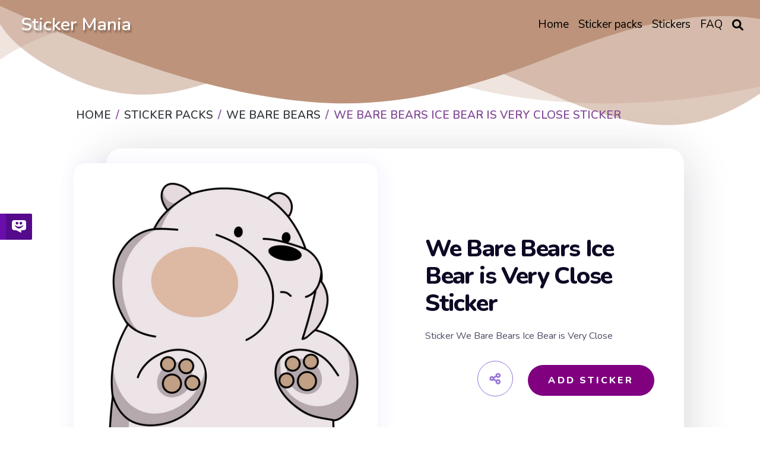

--- FILE ---
content_type: text/html; charset=utf-8
request_url: https://mystickermania.com/sticker-packs/we-bare-bears/we-bare-bears-ice-bear-is-very-close
body_size: 10602
content:
<!DOCTYPE html><html lang="en"><head><meta charset="utf-8"><title>We Bare Bears Ice Bear is Very Close Sticker - Sticker Mania</title><meta name="description" content="Sticker We Bare Bears Ice Bear is Very Close"><script type="application/ld+json">{
  "@context" : "http://schema.org",
  "@type" : "WebSite",
  "name" : "Sticker Mania",
  "url" : "https://mystickermania.com/",
  "alternateName": "Sticker Mania Browser Extension",
  "potentialAction": {
        "@type": "SearchAction",
         "target": "https://mystickermania.com/search/{search_term}",
         "query-input": "required name=search_term"
  },
  "sameAs" : [
    "https://www.pinterest.com/mystickermania"
  ]
}</script><meta http-equiv="X-UA-Compatible" content="IE = edge"><meta name="viewport" content="width=device-width,initial-scale=1"><meta name="keywords" content=""><link rel="stylesheet" type="text/css" href="/static/css/styles.min.css?t=1768710780411"><script src="/static/js/jquery-3.6.0.min.js"></script><link rel="icon" type="image/png" sizes="16x16" href="/favicons/favicon_16.png"><link rel="icon" type="image/png" sizes="32x32" href="/favicons/favicon_32.png"><link rel="icon" type="image/png" sizes="48x48" href="/favicons/favicon_45.png"><link rel="icon" type="image/png" sizes="96x96" href="/favicons/favicon_96.png"><link rel="icon" type="image/png" sizes="128x128" href="/favicons/favicon_128.png"><link rel="icon" type="image/png" sizes="228x228" href="/favicons/favicon_228.png"><meta name="msvalidate.01" content="E8E303B843971E973390B3E479474411"><meta name="p:domain_verify" content="af8779b853e21f0fa1d85664078722e4"><meta name="dmca-site-verification" content="SFR1QlN0YzNnSkRISjl4ZUdpajR0UTg1TkRRNU01L1NOMXJXSG4wZEE4WT01"><script async="" src="https://pagead2.googlesyndication.com/pagead/js/adsbygoogle.js?client=" crossorigin="anonymous"></script><meta property="og:title" content="We Bare Bears Ice Bear is Very Close Sticker - Sticker Mania"><meta property="og:description" content="Sticker We Bare Bears Ice Bear is Very Close"><meta property="og:url" content="https://mystickermania.com/sticker-packs/we-bare-bears/we-bare-bears-ice-bear-is-very-close"><meta property="og:image" content="https://mystickermania.com/cdn/stickers/cartoons/sticker_2504-512x512.png"><meta property="og:site_name" content="Sticker Mania"><meta property="og:type" content="article"><meta property="og:author" content="Sticker Mania"><meta property="og:section" content="Sticker Mania"><meta property="og:published_time" content="2020-07-07T19:33:48.000Z"><meta property="og:modified_time" content="2024-05-30T18:16:48.000Z"><meta property="og:tag" content="Sticker, Bear, cartoon, We Bare Bears, Ice Bear We Bare Bears Ice Bear is Very Close Sticker"><meta name="twitter:card" content="summary_large_image"><meta name="twitter:description" content="Sticker We Bare Bears Ice Bear is Very Close"><meta name="twitter:site" content="@mystickermania"><meta name="twitter:creator" content="mystickermania"><meta name="twitter:image:src" content="https://mystickermania.com/cdn/stickers/cartoons/sticker_2504-512x512.png"><meta name="keywords" content="Sticker, Bear, cartoon, We Bare Bears, Ice Bear,  We Bare Bears Ice Bear is Very Close Sticker, We Bare Bears"><link rel="canonical" href="https://mystickermania.com/sticker-packs/we-bare-bears/we-bare-bears-ice-bear-is-very-close"><script type="application/ld+json">{
  "@context": "https://schema.org/",
  "@type": "BreadcrumbList",
  "itemListElement": [
      { "@type": "ListItem", "position": 1, "name": "Home",                    "item": "https://mystickermania.com/" },
{ "@type": "ListItem", "position": 2, "name": "Sticker Packs",           "item": "https://mystickermania.com/sticker-packs" },
{ "@type": "ListItem", "position": 3, "name": "We Bare Bears",  "item": "https://mystickermania.com/sticker-packs/we-bare-bears" },
{ "@type": "ListItem", "position": 4, "name": "We Bare Bears Ice Bear is Very Close Sticker",             "item": "https://mystickermania.com/sticker-packs/we-bare-bears/we-bare-bears-ice-bear-is-very-close" }
]
}</script><script>var pack = {"name":"We Bare Bears","collectionImage":"/cdn/stickers/we-bare-bears/sticker_3272-128x128.png","link":"we-bare-bears","id":50,"image":"chrome-extension://gbglbjlgljimehpblmppfhjmgbjoaobj/collection/instr/weapon.png","fire":"chrome-extension://gbglbjlgljimehpblmppfhjmgbjoaobj/collection/instr/fire.png","cursor":"chrome-extension://gbglbjlgljimehpblmppfhjmgbjoaobj/collection/instr/cursor.png","sound":"chrome-extension://gbglbjlgljimehpblmppfhjmgbjoaobj/collection/instr/sound.mp3","holeStart":1,"items":{"2522":{"name":"We Bare Bears Ice Bear is Very Close Sticker","id":2522,"image":"https://mystickermania.com/cdn/stickers/cartoons/sticker_2504.svg","link":"https://mystickermania.com/sticker-packs/we-bare-bears/we-bare-bears-ice-bear-is-very-close"}},"type":9,"fireTime":200,"shootRate":500,"xShift":-100,"yShift":-200,"holeX":-150,"holeY":-20,"holeWidth":200,"holeHeight":200},
    is_pack = false,
    is_sticker = true,
   text_notify = "We Bare Bears Ice Bear is Very Close Sticker sticker is added to extension!";</script><link rel="dns-prefetch" href="//www.google-analytics.com"><link rel="dns-prefetch" href="//ssl.google-analytics.com"><link rel="dns-prefetch" href="//tpc.googlesyndication.com"><link rel="dns-prefetch" href="//stats.g.doubleclick.net"><link rel="dns-prefetch" href="//www.gstatic.com"><link rel="dns-prefetch" href="//fonts.googleapis.com"><link rel="dns-prefetch" href="//image6.pubmatic.com"><link rel="dns-prefetch" href="//www.google.com"><link rel="dns-prefetch" href="//www.googletagservices.com"><link rel="dns-prefetch" href="//www.googletagmanager.com"><script src="/static/js/vendor.js"></script><script src="/static/js/notify.min.js"></script><style>.header {
    /*background: #BD937B !important;*/
    background-size: contain;
    position: relative !important;

}

.img {
    box-shadow: 4px 0 30px 1px rgba(126, 126, 252, 0.1) !important;
}
.search__block .menu_search__container{
    z-index: 9 !important;
}
.custom-shape-divider-top-1666787532 {
    position: absolute;
    top: 0;
    left: 0;
    width: 100%;
    overflow: hidden;
    line-height: 0;
    z-index: 7;
}
.custom-shape-divider-top-1666787532 svg {
    position: relative;
    display: block;
    width: calc(200% + 1.3px);
    height: 230px;
    transform: rotateY(180deg);
}

.custom-shape-divider-top-1666787532 .shape-fill {
    fill: #BD937B;
}</style><style>.grid.block-latest {
    grid-template-columns: 1fr 1fr 1fr 1fr 1fr !important;
}

.sticker .link {
    width: 100% !important;
    height: 100% !important;
    margin: 0 auto;
}
.sticker .name{
    height: auto !important;
    font-size: 16px;
}
.sticker, .block__sticker{
    background: none !important;
}</style></head><body><header class="header"><div id="brand"><h2><a href="/">Sticker Mania</a></h2></div><div class="search__block" id="search__block"><div class="menu_search__container"><div class="menu__search__input"><a href="#"><i class="fa fa-search" aria-hidden="true"></i></a><input class="menu_search_input typeahead" id="searchInput" type="text" aria-label="Search in mystickermania.com" placeholder="Search in mystickermania.com" autocapitalize="off" autocomplete="off" spellcheck="false"></div><a class="menu__search__close" href="#" onclick="toggleSearchClose(this)"><i class="fa fa-times" aria-hidden="true"></i></a><div class="search__sub__menu"><div class="text-left" id="resultSearch"><h3>Search Results:</h3><ul id="result"></ul></div><div id="quickLinks"><h3>Quick Links</h3><ul><li><a href="/sticker-packs" title="Stickers Pack">Stickers pack</a></li><li><a href="/stickers" title="Stickers">Stickers</a></li><li><a href="/faq" title="How to use StickerMania for Chrome">FAQ</a></li></ul></div></div></div></div><nav><ul class="menu"><li class="nav__item"><a class="nav__link" href="/" title="Home"><span>Home</span></a></li><li class="nav__item"><a class="nav__link" href="/sticker-packs" title="Sticker packs"><span>Sticker packs</span></a></li><li class="nav__item"><a class="nav__link" href="/stickers" title="Stickers"><span>Stickers</span></a></li><li class="nav__item"><a class="nav__link" href="/faq" title="FAQ"><span>FAQ</span></a></li><li class="menu__search nav__item"><a class="nav__link" href="javascript:void(0)" onclick="toggleSearch(this)"><i class="fa-solid fa-magnifying-glass" aria-hidden="true"></i></a></li></ul></nav><div id="hamburger__icon" onclick="toggleMobileMenu(this)"><div class="bar1"></div><div class="bar2"></div><div class="bar3"></div><ul class="mobile__menu"><li class="nav__item"><a href="/">Home</a></li><li class="nav__item"><a href="/sticker-packs">Sticker packs</a></li><li class="nav__item"><a href="/stickers">Stickers</a></li><li class="nav__item"><a href="/faq">FAQ</a></li><li class="menu__search nav__item"><a class="nav__link" href="#"><i class="fa-solid fa-magnifying-glass" aria-hidden="true"></i></a></li></ul></div></header><div class="custom-shape-divider-top-1666787532"><svg data-name="Layer 1" xmlns="http://www.w3.org/2000/svg" viewBox="0 0 1200 120" preserveAspectRatio="none"><path class="shape-fill" d="M0,0V46.29c47.79,22.2,103.59,32.17,158,28,70.36-5.37,136.33-33.31,206.8-37.5C438.64,32.43,512.34,53.67,583,72.05c69.27,18,138.3,24.88,209.4,13.08,36.15-6,69.85-17.84,104.45-29.34C989.49,25,1113-14.29,1200,52.47V0Z" opacity=".25"></path><path class="shape-fill" d="M0,0V15.81C13,36.92,27.64,56.86,47.69,72.05,99.41,111.27,165,111,224.58,91.58c31.15-10.15,60.09-26.07,89.67-39.8,40.92-19,84.73-46,130.83-49.67,36.26-2.85,70.9,9.42,98.6,31.56,31.77,25.39,62.32,62,103.63,73,40.44,10.79,81.35-6.69,119.13-24.28s75.16-39,116.92-43.05c59.73-5.85,113.28,22.88,168.9,38.84,30.2,8.66,59,6.17,87.09-7.5,22.43-10.89,48-26.93,60.65-49.24V0Z" opacity=".5"></path><path class="shape-fill" d="M0,0V5.63C149.93,59,314.09,71.32,475.83,42.57c43-7.64,84.23-20.12,127.61-26.46,59-8.63,112.48,12.24,165.56,35.4C827.93,77.22,886,95.24,951.2,90c86.53-7,172.46-45.71,248.8-84.81V0Z"></path></svg></div><div class="block" style="    margin-top: 100px;z-index: 8; position: relative;}"><div class="breadcrumbs"><nav aria-label="breadcrumb"><ol class="breadcrumb"><li class="item"><a href="/" title="Home"><span>Home</span></a></li><li class="item"><a href="/sticker-packs" title="Sticker packs"><span>Sticker packs</span></a></li><li class="item"><a href="/sticker-packs/we-bare-bears" title="We Bare Bears"><span>We Bare Bears</span></a></li><li class="item active"><span>We Bare Bears Ice Bear is Very Close Sticker</span></li></ol></nav></div></div><div class="block ads__middle" style="padding-bottom: 20px;">
<!-- mystickermania.sticker.top -->
<ins class="adsbygoogle"
     style="display:block"
     data-ad-format="auto"
     data-full-width-responsive="true"></ins>
<script>
     (adsbygoogle = window.adsbygoogle || []).push({});
</script>
</div><div class="block page__sticker"><div class="block__sticker"><div class="swiper__wrapper"><div class="item swiper-slide active"><div class="img" id="image"><a class="zoom" href="https://mystickermania.com/cdn/stickers/cartoons/sticker_2504-512x512.png" data-download-url="false"><i class="fa-solid fa-search-plus"></i><img style="display: none" srcSvg="https://mystickermania.com/cdn/stickers/cartoons/sticker_2504.svg" src="/cdn/stickers/cartoons/sticker_2504-512x512.png" onerror="this.src='https://mystickermania.com/cdn/stickers/cartoons/sticker_2504.svg';" alt="here is a We Bare Bears Ice Bear is Very Close Sticker from the We Bare Bears collection for sticker mania" loading="lazy"></a><a href="https://mystickermania.com/cdn/stickers/cartoons/sticker_2504-512x512.png" data-download-url="false"><img srcSvg="https://mystickermania.com/cdn/stickers/cartoons/sticker_2504.svg" src="/cdn/stickers/cartoons/sticker_2504-512x512.png" onerror="this.src='https://mystickermania.com/cdn/stickers/cartoons/sticker_2504.svg';" alt="here is a We Bare Bears Ice Bear is Very Close Sticker from the We Bare Bears collection for sticker mania" loading="lazy"></a></div><div class="content"><h1 class="sticker__title" style="  margin-left: 0 !important; font-size: 40px;">We Bare Bears Ice Bear is Very Close Sticker</h1><div class="text">Sticker We Bare Bears Ice Bear is Very Close</div><div class="buttons"><div class="share"><i class="fa fa-share-alt fa-beat"></i><div class="soc"><a href="#" rel="noopener" data-social="facebook" onclick="javascript:window.open('http://www.facebook.com/sharer.php?u=https://mystickermania.com/sticker-packs/we-bare-bears/we-bare-bears-ice-bear-is-very-close', '', 'menubar=no,toolbar=no,resizable=yes,scrollbars=yes,height=300,width=600');return true;"><i class="fab fa-facebook"></i></a><a data-social="twitter" rel="noopener" href="https://twitter.com/share?url=https://mystickermania.com/sticker-packs/we-bare-bears/we-bare-bears-ice-bear-is-very-close&amp;text=Sticker We Bare Bears Ice Bear is Very Close&amp;hashtags=mystickermania" target="_blank" onclick="javascript:window.open(this.href, '', 'menubar=no,toolbar=no,resizable=yes,scrollbars=yes,height=300,width=600');return false;"><i class="fab fa-twitter"></i></a><a data-social="pinterest" rel="noopener" href="https://pinterest.com/pin/create/button/?url=https://mystickermania.com/sticker-packs/we-bare-bears/we-bare-bears-ice-bear-is-very-close&amp;media=/cdn/stickers/cartoons/sticker_2504-512x512.png&amp;description=Sticker We Bare Bears Ice Bear is Very Close" target="_blank" onclick="javascript:window.open(this.href, '', 'menubar=no,toolbar=no,resizable=yes,scrollbars=yes,height=300,width=600');return false;"><i class="fab fa-pinterest"></i></a><a data-social="tumblr" rel="noopener" href="https://www.tumblr.com/share/link?url=https://mystickermania.com/sticker-packs/we-bare-bears/we-bare-bears-ice-bear-is-very-close&amp;title=We Bare Bears Ice Bear is Very Close Sticker - Sticker Mania" target="_blank" onclick="javascript:window.open(this.href, '', 'menubar=no,toolbar=no,resizable=yes,scrollbars=yes,height=300,width=600');return false;"><i class="fab fa-tumblr"></i></a><a data-social="reddit" rel="noopener" href="https://reddit.com/submit?url=https://mystickermania.com/sticker-packs/we-bare-bears/we-bare-bears-ice-bear-is-very-close&amp;title=We Bare Bears Ice Bear is Very Close Sticker - Sticker Mania" target="_blank" onclick="javascript:window.open(this.href, '', 'menubar=no,toolbar=no,resizable=yes,scrollbars=yes,height=300,width=600');return false;"><i class="fab fa-reddit-alien"></i></a></div></div><div class="button install btn btn-big" role="button" data-id="2522" data-name="We Bare Bears Ice Bear is Very Close Sticker" title="add sticker to chrome extension">Add Sticker</div></div></div></div></div></div><div class="tags"><a class="tag" title="Bear" href="/t/bear">Bear</a><a class="tag" title="cartoon" href="/t/cartoon">Cartoon</a><a class="tag" title="We Bare Bears" href="/t/we bare bears">We Bare Bears</a><a class="tag" title="Ice Bear" href="/t/ice bear">Ice Bear</a></div></div><div class="block ads__middle"><!-- mystickermania.sticker.middle_1 -->
<ins class="adsbygoogle"
     style="display:block"
     data-ad-format="auto"
     data-full-width-responsive="true"></ins>
<script>
     (adsbygoogle = window.adsbygoogle || []).push({});
</script></div><div class="block"><div class="title"><h2>Browse our sticker library</h2></div><div class="block-latest grid"><div class="sticker"><a class="link" href="/sticker-packs/we-bare-bears/wbb-angry-panda-phone" title="We Bare Bears Angry Panda with Phone Sticker"><img class="image" src="https://mystickermania.com/cdn/stickers/we-bare-bears/wbb-angry-panda-phone-512x512.png" alt="We Bare Bears Angry Panda with Phone Sticker" loading="lazy"/></a><a class="name" href="/sticker-packs/we-bare-bears/wbb-angry-panda-phone">We Bare Bears Angry Panda with Phone Sticker</a></div><div class="sticker"><a class="link" href="/sticker-packs/we-bare-bears/wbb-angry-kitty" title="We Bare Bears Angry Kitty Sticker"><img class="image" src="https://mystickermania.com/cdn/stickers/we-bare-bears/wbb-angry-kitty-512x512.png" alt="We Bare Bears Angry Kitty Sticker" loading="lazy"/></a><a class="name" href="/sticker-packs/we-bare-bears/wbb-angry-kitty">We Bare Bears Angry Kitty Sticker</a></div><div class="sticker"><a class="link" href="/sticker-packs/we-bare-bears/wbb-panda-offended" title="We Bare Bears Panda Offended Sticker"><img class="image" src="https://mystickermania.com/cdn/stickers/we-bare-bears/wbb-panda-offended-512x512.png" alt="We Bare Bears Panda Offended Sticker" loading="lazy"/></a><a class="name" href="/sticker-packs/we-bare-bears/wbb-panda-offended">We Bare Bears Panda Offended Sticker</a></div><div class="sticker"><a class="link" href="/sticker-packs/we-bare-bears/wbb-sleeping-ice-bear" title="We Bare Bears Sleeping Ice Bear Sticker"><img class="image" src="https://mystickermania.com/cdn/stickers/we-bare-bears/wbb-sleeping-ice-bear-512x512.png" alt="We Bare Bears Sleeping Ice Bear Sticker" loading="lazy"/></a><a class="name" href="/sticker-packs/we-bare-bears/wbb-sleeping-ice-bear">We Bare Bears Sleeping Ice Bear Sticker</a></div><div class="sticker"><a class="link" href="/sticker-packs/we-bare-bears/wbb-ice-bear-confused" title="We Bare Bears Ice Bear Confused Sticker"><img class="image" src="https://mystickermania.com/cdn/stickers/we-bare-bears/wbb-ice-bear-confused-512x512.png" alt="We Bare Bears Ice Bear Confused Sticker" loading="lazy"/></a><a class="name" href="/sticker-packs/we-bare-bears/wbb-ice-bear-confused">We Bare Bears Ice Bear Confused Sticker</a></div><div class="sticker"><a class="link" href="/sticker-packs/we-bare-bears/wbb-grizzly-my-neighbor-grizzly" title="We Bare Bears My Neighbor Grizzly Sticker"><img class="image" src="https://mystickermania.com/cdn/stickers/we-bare-bears/wbb-grizzly-balloon-512x512.png" alt="We Bare Bears My Neighbor Grizzly Sticker" loading="lazy"/></a><a class="name" href="/sticker-packs/we-bare-bears/wbb-grizzly-my-neighbor-grizzly">We Bare Bears My Neighbor Grizzly Sticker</a></div><div class="sticker"><a class="link" href="/sticker-packs/we-bare-bears/wbb-ice-bear-kite" title="We Bare Bears Ice Bear and Kite Sticker"><img class="image" src="https://mystickermania.com/cdn/stickers/we-bare-bears/wbb-ice-bear-kite-512x512.png" alt="We Bare Bears Ice Bear and Kite Sticker" loading="lazy"/></a><a class="name" href="/sticker-packs/we-bare-bears/wbb-ice-bear-kite">We Bare Bears Ice Bear and Kite Sticker</a></div><div class="sticker"><a class="link" href="/sticker-packs/we-bare-bears/wwb-ice-bear-seal-hugs" title="We Bare Bears Ice Bear and Seal Hugs Sticker"><img class="image" src="https://mystickermania.com/cdn/stickers/we-bare-bears/wwb-ice-bear-seal-hugs-512x512.png" alt="We Bare Bears Ice Bear and Seal Hugs Sticker" loading="lazy"/></a><a class="name" href="/sticker-packs/we-bare-bears/wwb-ice-bear-seal-hugs">We Bare Bears Ice Bear and Seal Hugs Sticker</a></div><div class="sticker"><a class="link" href="/sticker-packs/we-bare-bears/wbb-asking-grizzly" title="We Bare Bears Asking Grizzly Sticker"><img class="image" src="https://mystickermania.com/cdn/stickers/we-bare-bears/wbb-asking-grizzly-512x512.png" alt="We Bare Bears Asking Grizzly Sticker" loading="lazy"/></a><a class="name" href="/sticker-packs/we-bare-bears/wbb-asking-grizzly">We Bare Bears Asking Grizzly Sticker</a></div><div class="sticker"><a class="link" href="/sticker-packs/we-bare-bears/we-bare-bears-ice-bear-stop-talk" title="We Bare Bears Ice Bear Stop Talking Sticker"><img class="image" src="https://mystickermania.com/cdn/stickers/we-bare-bears/we-bare-bears-ice-bear-stop-talk-512x512.png" alt="We Bare Bears Ice Bear Stop Talking Sticker" loading="lazy"/></a><a class="name" href="/sticker-packs/we-bare-bears/we-bare-bears-ice-bear-stop-talk">We Bare Bears Ice Bear Stop Talking Sticker</a></div><div class="sticker"><a class="link" href="/sticker-packs/we-bare-bears/wbb-scared-panda" title="We Bare Bears Scared Panda Sticker"><img class="image" src="https://mystickermania.com/cdn/stickers/we-bare-bears/wbb-shocked-panda-512x512.png" alt="We Bare Bears Scared Panda Sticker" loading="lazy"/></a><a class="name" href="/sticker-packs/we-bare-bears/wbb-scared-panda">We Bare Bears Scared Panda Sticker</a></div><div class="sticker"><a class="link" href="/sticker-packs/we-bare-bears/wbb-grizzly-bear-store" title="We Bare Bears Grizzly Bear Going to The Store"><img class="image" src="https://mystickermania.com/cdn/stickers/we-bare-bears/wbb-grizzly-bear-store-512x512.png" alt="We Bare Bears Grizzly Bear Going to The Store" loading="lazy"/></a><a class="name" href="/sticker-packs/we-bare-bears/wbb-grizzly-bear-store">We Bare Bears Grizzly Bear Going to The Store</a></div><div class="sticker"><a class="link" href="/sticker-packs/we-bare-bears/wbb-panda-grizzly" title="We Bare Bears Panda and Grizzly Sticker"><img class="image" src="https://mystickermania.com/cdn/stickers/we-bare-bears/wbb-ice-bear-grizzly-512x512.png" alt="We Bare Bears Panda and Grizzly Sticker" loading="lazy"/></a><a class="name" href="/sticker-packs/we-bare-bears/wbb-panda-grizzly">We Bare Bears Panda and Grizzly Sticker</a></div><div class="sticker"><a class="link" href="/sticker-packs/we-bare-bears/ice-bear-orange" title="We Bare Bears Ice Bear with Orange Sticker"><img class="image" src="https://mystickermania.com/cdn/stickers/we-bare-bears/ice-bear-with-orange-512x512.png" alt="We Bare Bears Ice Bear with Orange Sticker" loading="lazy"/></a><a class="name" href="/sticker-packs/we-bare-bears/ice-bear-orange">We Bare Bears Ice Bear with Orange Sticker</a></div><div class="sticker"><a class="link" href="/sticker-packs/we-bare-bears/wbb-ice-bear-sport" title="We Bare Bears Ice Bear Doing Sport Sticker"><img class="image" src="https://mystickermania.com/cdn/stickers/we-bare-bears/wbb-ice-bear-sport-512x512.png" alt="We Bare Bears Ice Bear Doing Sport Sticker" loading="lazy"/></a><a class="name" href="/sticker-packs/we-bare-bears/wbb-ice-bear-sport">We Bare Bears Ice Bear Doing Sport Sticker</a></div><div class="sticker"><a class="link" href="/sticker-packs/we-bare-bears/we-bare-bears-ice-bear-seal" title="We Bare Bears Ice Bear and Seal Sticker"><img class="image" src="https://mystickermania.com/cdn/stickers/cartoons/we-bare-bears-ice-bear-seal-512x512.png" alt="We Bare Bears Ice Bear and Seal Sticker" loading="lazy"/></a><a class="name" href="/sticker-packs/we-bare-bears/we-bare-bears-ice-bear-seal">We Bare Bears Ice Bear and Seal Sticker</a></div><div class="sticker"><a class="link" href="/sticker-packs/we-bare-bears/wbb-ice-bear-wants-sleep" title="We Bare Bears Ice Bear Wants To Sleep Sticker"><img class="image" src="https://mystickermania.com/cdn/stickers/we-bare-bears/wbb-ice-bear-wants-sleep-512x512.png" alt="We Bare Bears Ice Bear Wants To Sleep Sticker" loading="lazy"/></a><a class="name" href="/sticker-packs/we-bare-bears/wbb-ice-bear-wants-sleep">We Bare Bears Ice Bear Wants To Sleep Sticker</a></div><div class="sticker"><a class="link" href="/sticker-packs/we-bare-bears/wbb-ice-bear-refrigerator" title="We Bare Bears Ice Bear in Refrigerator Sticker"><img class="image" src="https://mystickermania.com/cdn/stickers/we-bare-bears/wbb-ice-bear-refrigerator-512x512.png" alt="We Bare Bears Ice Bear in Refrigerator Sticker" loading="lazy"/></a><a class="name" href="/sticker-packs/we-bare-bears/wbb-ice-bear-refrigerator">We Bare Bears Ice Bear in Refrigerator Sticker</a></div><div class="sticker"><a class="link" href="/sticker-packs/we-bare-bears/wbb-panda-toddler" title="We Bare Bears Panda Toddler Sticker"><img class="image" src="https://mystickermania.com/cdn/stickers/we-bare-bears/wbb-panda-toddler-512x512.png" alt="We Bare Bears Panda Toddler Sticker" loading="lazy"/></a><a class="name" href="/sticker-packs/we-bare-bears/wbb-panda-toddler">We Bare Bears Panda Toddler Sticker</a></div><div class="sticker"><a class="link" href="/sticker-packs/we-bare-bears/wbb-panda-2" title="We Bare Bears Panda 2 Sticker"><img class="image" src="https://mystickermania.com/cdn/stickers/we-bare-bears/wbb-panda-2-512x512.png" alt="We Bare Bears Panda 2 Sticker" loading="lazy"/></a><a class="name" href="/sticker-packs/we-bare-bears/wbb-panda-2">We Bare Bears Panda 2 Sticker</a></div><div style="text-align: center;width: 100%;display: block;grid-column: 1 / -1;"><!-- mystickermania.sticker.middle_2 -->
<ins class="adsbygoogle"
     style="display:block"
     data-ad-format="auto"
     data-full-width-responsive="true"></ins>
<script>
     (adsbygoogle = window.adsbygoogle || []).push({});
</script></div><div class="sticker"><a class="link" href="/sticker-packs/we-bare-bears/wbb-nom-nom" title="We Bare Bears Nom Nom Sticker"><img class="image" src="https://mystickermania.com/cdn/stickers/we-bare-bears/wbb-nom-nom-512x512.png" alt="We Bare Bears Nom Nom Sticker" loading="lazy"/></a><a class="name" href="/sticker-packs/we-bare-bears/wbb-nom-nom">We Bare Bears Nom Nom Sticker</a></div><div class="sticker"><a class="link" href="/sticker-packs/we-bare-bears/wbb-ice-bear-stuck" title="We Bare Bears Ice Bear Stuck Sticker"><img class="image" src="https://mystickermania.com/cdn/stickers/we-bare-bears/wbb-ice-bear-leech-512x512.png" alt="We Bare Bears Ice Bear Stuck Sticker" loading="lazy"/></a><a class="name" href="/sticker-packs/we-bare-bears/wbb-ice-bear-stuck">We Bare Bears Ice Bear Stuck Sticker</a></div><div class="sticker"><a class="link" href="/sticker-packs/we-bare-bears/wbb-shocked-panda-grizzly" title="We Bare Bears Shocked Panda and Grizzly Sticker"><img class="image" src="https://mystickermania.com/cdn/stickers/we-bare-bears/wbb-shocked-panda-grizzli-512x512.png" alt="We Bare Bears Shocked Panda and Grizzly Sticker" loading="lazy"/></a><a class="name" href="/sticker-packs/we-bare-bears/wbb-shocked-panda-grizzly">We Bare Bears Shocked Panda and Grizzly Sticker</a></div><div class="sticker"><a class="link" href="/sticker-packs/we-bare-bears/wbb-scared-baby-bears" title="We Bare Bears Scared Baby Bears Sticker"><img class="image" src="https://mystickermania.com/cdn/stickers/we-bare-bears/wbb-scared-512x512.png" alt="We Bare Bears Scared Baby Bears Sticker" loading="lazy"/></a><a class="name" href="/sticker-packs/we-bare-bears/wbb-scared-baby-bears">We Bare Bears Scared Baby Bears Sticker</a></div><div class="sticker"><a class="link" href="/sticker-packs/we-bare-bears/wbb-panda-waiter" title="We Bare Bears Panda Waiter Sticker"><img class="image" src="https://mystickermania.com/cdn/stickers/we-bare-bears/wbb-panda-waiter-512x512.png" alt="We Bare Bears Panda Waiter Sticker" loading="lazy"/></a><a class="name" href="/sticker-packs/we-bare-bears/wbb-panda-waiter">We Bare Bears Panda Waiter Sticker</a></div><div class="sticker"><a class="link" href="/sticker-packs/we-bare-bears/ice-bear-cunning-face" title="We Bare Bears Ice Bear Cunning Face Sticker"><img class="image" src="https://mystickermania.com/cdn/stickers/we-bare-bears/ice-bear-cunning-face-512x512.png" alt="We Bare Bears Ice Bear Cunning Face Sticker" loading="lazy"/></a><a class="name" href="/sticker-packs/we-bare-bears/ice-bear-cunning-face">We Bare Bears Ice Bear Cunning Face Sticker</a></div><div class="sticker"><a class="link" href="/sticker-packs/we-bare-bears/wbb-panda-bee" title="We Bare Bears Panda Bee Sticker"><img class="image" src="https://mystickermania.com/cdn/stickers/we-bare-bears/wbb-panda-bee-512x512.png" alt="We Bare Bears Panda Bee Sticker" loading="lazy"/></a><a class="name" href="/sticker-packs/we-bare-bears/wbb-panda-bee">We Bare Bears Panda Bee Sticker</a></div><div class="sticker"><a class="link" href="/sticker-packs/we-bare-bears/wbb-ice-bear-offended" title="We Bare Bears Ice Bear Offended Sticker"><img class="image" src="https://mystickermania.com/cdn/stickers/we-bare-bears/wbb-ice-bear-offended-512x512.png" alt="We Bare Bears Ice Bear Offended Sticker" loading="lazy"/></a><a class="name" href="/sticker-packs/we-bare-bears/wbb-ice-bear-offended">We Bare Bears Ice Bear Offended Sticker</a></div><div class="sticker"><a class="link" href="/sticker-packs/we-bare-bears/wbb-grizz-dancing-glasses" title="We Bare Bears Grizz Dancing in Glasses Sticker"><img class="image" src="https://mystickermania.com/cdn/stickers/noob-pack/wbb-grizz-dancing-glasses-512x512.png" alt="We Bare Bears Grizz Dancing in Glasses Sticker" loading="lazy"/></a><a class="name" href="/sticker-packs/we-bare-bears/wbb-grizz-dancing-glasses">We Bare Bears Grizz Dancing in Glasses Sticker</a></div><div class="sticker"><a class="link" href="/sticker-packs/we-bare-bears/wbb-grizzly-pizza" title="We Bare Bears Grizzly Eating Pizza Sticker"><img class="image" src="https://mystickermania.com/cdn/stickers/we-bare-bears/wbb-grizzly-eating-pizza-512x512.png" alt="We Bare Bears Grizzly Eating Pizza Sticker" loading="lazy"/></a><a class="name" href="/sticker-packs/we-bare-bears/wbb-grizzly-pizza">We Bare Bears Grizzly Eating Pizza Sticker</a></div><div class="sticker"><a class="link" href="/sticker-packs/we-bare-bears/we-bare-bears-selfie" title="We Bare Bears Selfie Sticker"><img class="image" src="https://mystickermania.com/cdn/stickers/we-bare-bears/we-bare-bears-selfie-512x512.png" alt="We Bare Bears Selfie Sticker" loading="lazy"/></a><a class="name" href="/sticker-packs/we-bare-bears/we-bare-bears-selfie">We Bare Bears Selfie Sticker</a></div><div class="sticker"><a class="link" href="/sticker-packs/we-bare-bears/we-bare-bears-eating" title="We Bare Bears Eating Sticker"><img class="image" src="https://mystickermania.com/cdn/stickers/we-bare-bears/we-bare-bears-eating-512x512.png" alt="We Bare Bears Eating Sticker" loading="lazy"/></a><a class="name" href="/sticker-packs/we-bare-bears/we-bare-bears-eating">We Bare Bears Eating Sticker</a></div><div class="sticker"><a class="link" href="/sticker-packs/we-bare-bears/wbb-hungry-panda-ice-bear" title="We Bare Bears Hungry Panda and Ice Bear Sticker"><img class="image" src="https://mystickermania.com/cdn/stickers/we-bare-bears/wbb-hungry-panda-ice-bear-512x512.png" alt="We Bare Bears Hungry Panda and Ice Bear Sticker" loading="lazy"/></a><a class="name" href="/sticker-packs/we-bare-bears/wbb-hungry-panda-ice-bear">We Bare Bears Hungry Panda and Ice Bear Sticker</a></div><div class="sticker"><a class="link" href="/sticker-packs/we-bare-bears/wbb-grizzly-eating-sandwich" title="We Bare Bears Grizzly Eating Sandwich Sticker"><img class="image" src="https://mystickermania.com/cdn/stickers/we-bare-bears/wbb-grizzly-eating-sandwich-512x512.png" alt="We Bare Bears Grizzly Eating Sandwich Sticker" loading="lazy"/></a><a class="name" href="/sticker-packs/we-bare-bears/wbb-grizzly-eating-sandwich">We Bare Bears Grizzly Eating Sandwich Sticker</a></div><div class="sticker"><a class="link" href="/sticker-packs/we-bare-bears/we-bare-bears-silly-panda" title="We Bare Bears Silly Panda Sticker"><img class="image" src="https://mystickermania.com/cdn/stickers/cartoons/sticker_5061-512x512.png" alt="We Bare Bears Silly Panda Sticker" loading="lazy"/></a><a class="name" href="/sticker-packs/we-bare-bears/we-bare-bears-silly-panda">We Bare Bears Silly Panda Sticker</a></div><div class="sticker"><a class="link" href="/sticker-packs/we-bare-bears/wbb-charlie-snakes" title="We Bare Bears Charlie with Snakes Sticker"><img class="image" src="https://mystickermania.com/cdn/stickers/we-bare-bears/wbb-charlie-snakes-512x512.png" alt="We Bare Bears Charlie with Snakes Sticker" loading="lazy"/></a><a class="name" href="/sticker-packs/we-bare-bears/wbb-charlie-snakes">We Bare Bears Charlie with Snakes Sticker</a></div><div class="sticker"><a class="link" href="/sticker-packs/we-bare-bears/we-bare-bears-cute-panda" title="We Bare Bears Cute Panda Sticker"><img class="image" src="https://mystickermania.com/cdn/stickers/cartoons/sticker_3201-512x512.png" alt="We Bare Bears Cute Panda Sticker" loading="lazy"/></a><a class="name" href="/sticker-packs/we-bare-bears/we-bare-bears-cute-panda">We Bare Bears Cute Panda Sticker</a></div><div class="sticker"><a class="link" href="/sticker-packs/we-bare-bears/we-bare-bears-ice-bear-bag" title="We Bare Bears Ice Bear with a Bag Sticker"><img class="image" src="https://mystickermania.com/cdn/stickers/cartoons/we-bare-bears-ice-bear-bag1597931944-512x512.png" alt="We Bare Bears Ice Bear with a Bag Sticker" loading="lazy"/></a><a class="name" href="/sticker-packs/we-bare-bears/we-bare-bears-ice-bear-bag">We Bare Bears Ice Bear with a Bag Sticker</a></div><div class="sticker"><a class="link" href="/sticker-packs/we-bare-bears/wbb-ice-bear-coffee" title="We Bare Bears Ice Bear with Coffee Sticker"><img class="image" src="https://mystickermania.com/cdn/stickers/we-bare-bears/wbb-ice-bear-coffee-512x512.png" alt="We Bare Bears Ice Bear with Coffee Sticker" loading="lazy"/></a><a class="name" href="/sticker-packs/we-bare-bears/wbb-ice-bear-coffee">We Bare Bears Ice Bear with Coffee Sticker</a></div><div class="sticker"><a class="link" href="/sticker-packs/we-bare-bears/wbb-charlie-doesnt-know" title="We Bare Bears Charlie Doesn't Know Sticker"><img class="image" src="https://mystickermania.com/cdn/stickers/we-bare-bears/wbb-charlie-doesnt-know-512x512.png" alt="We Bare Bears Charlie Doesn't Know Sticker" loading="lazy"/></a><a class="name" href="/sticker-packs/we-bare-bears/wbb-charlie-doesnt-know">We Bare Bears Charlie Doesn't Know Sticker</a></div><div style="text-align: center;width: 100%;display: block;grid-column: 1 / -1;"><!-- mystickermania.sticker.middle_3 -->
<ins class="adsbygoogle"
     style="display:block"
     data-ad-format="auto"
     data-full-width-responsive="true"></ins>
<script>
     (adsbygoogle = window.adsbygoogle || []).push({});
</script></div><div class="sticker"><a class="link" href="/sticker-packs/we-bare-bears/we-bare-bear-looks-at-you" title="We Bare Bears Looks at You Sticker"><img class="image" src="https://mystickermania.com/cdn/stickers/cartoons/sticker_3272-512x512.png" alt="We Bare Bears Looks at You Sticker" loading="lazy"/></a><a class="name" href="/sticker-packs/we-bare-bears/we-bare-bear-looks-at-you">We Bare Bears Looks at You Sticker</a></div><div class="sticker"><a class="link" href="/sticker-packs/we-bare-bears/wbb-charlie-hugs-panda" title="We Bare Bears Charlie Hugs Panda Sticker"><img class="image" src="https://mystickermania.com/cdn/stickers/we-bare-bears/wbb-charlie-hugs-panda-512x512.png" alt="We Bare Bears Charlie Hugs Panda Sticker" loading="lazy"/></a><a class="name" href="/sticker-packs/we-bare-bears/wbb-charlie-hugs-panda">We Bare Bears Charlie Hugs Panda Sticker</a></div><div class="sticker"><a class="link" href="/sticker-packs/we-bare-bears/wbb-sleepy-panda" title="We Bare Bears Sleepy Panda Sticker"><img class="image" src="https://mystickermania.com/cdn/stickers/we-bare-bears/wbb-sleepy-panda-512x512.png" alt="We Bare Bears Sleepy Panda Sticker" loading="lazy"/></a><a class="name" href="/sticker-packs/we-bare-bears/wbb-sleepy-panda">We Bare Bears Sleepy Panda Sticker</a></div><div class="sticker"><a class="link" href="/sticker-packs/we-bare-bears/wbb-ice-bear-yawning" title="We Bare Bears Ice Bear Yawning Sticker"><img class="image" src="https://mystickermania.com/cdn/stickers/we-bare-bears/wbb-ice-bear-yawning-512x512.png" alt="We Bare Bears Ice Bear Yawning Sticker" loading="lazy"/></a><a class="name" href="/sticker-packs/we-bare-bears/wbb-ice-bear-yawning">We Bare Bears Ice Bear Yawning Sticker</a></div><div class="sticker"><a class="link" href="/sticker-packs/we-bare-bears/we-bare-bears-gluttons" title="We Bare Bears Gluttons Sticker"><img class="image" src="https://mystickermania.com/cdn/stickers/we-bare-bears/we-bare-bears-gluttons-512x512.png" alt="We Bare Bears Gluttons Sticker" loading="lazy"/></a><a class="name" href="/sticker-packs/we-bare-bears/we-bare-bears-gluttons">We Bare Bears Gluttons Sticker</a></div><div class="sticker"><a class="link" href="/sticker-packs/we-bare-bears/we-bare-bears-ice-bear-honorable-mention-sticker" title="We Bare Bears Ice Bear &quot;Honorable Mention&quot; sticker"><img class="image" src="https://mystickermania.com/cdn/stickers/145-512x512.png" alt="We Bare Bears Ice Bear &quot;Honorable Mention&quot; sticker" loading="lazy"/></a><a class="name" href="/sticker-packs/we-bare-bears/we-bare-bears-ice-bear-honorable-mention-sticker">We Bare Bears Ice Bear &quot;Honorable Mention&quot; sticker</a></div><div class="sticker"><a class="link" href="/sticker-packs/we-bare-bears/wbb-children-pets" title="We Bare Bears Children As Pets Sticker"><img class="image" src="https://mystickermania.com/cdn/stickers/we-bare-bears/wbb-baby-dog-512x512.png" alt="We Bare Bears Children As Pets Sticker" loading="lazy"/></a><a class="name" href="/sticker-packs/we-bare-bears/wbb-children-pets">We Bare Bears Children As Pets Sticker</a></div><div class="sticker"><a class="link" href="/sticker-packs/we-bare-bears/wbb-panda-pink-flower" title="We Bare Bears Panda Wears Pink Flower Sticker"><img class="image" src="https://mystickermania.com/cdn/stickers/we-bare-bears/wbb-panda-pink-flower-512x512.png" alt="We Bare Bears Panda Wears Pink Flower Sticker" loading="lazy"/></a><a class="name" href="/sticker-packs/we-bare-bears/wbb-panda-pink-flower">We Bare Bears Panda Wears Pink Flower Sticker</a></div><div class="sticker"><a class="link" href="/sticker-packs/we-bare-bears/wbb-panda-cookie" title="We Bare Bears Eating Cookie Sticker"><img class="image" src="https://mystickermania.com/cdn/stickers/we-bare-bears/wbb-panda-cookie-512x512.png" alt="We Bare Bears Eating Cookie Sticker" loading="lazy"/></a><a class="name" href="/sticker-packs/we-bare-bears/wbb-panda-cookie">We Bare Bears Eating Cookie Sticker</a></div><div class="sticker"><a class="link" href="/sticker-packs/we-bare-bears/panda-nerd" title="We Bare Bears Panda Nerd Sticker"><img class="image" src="https://mystickermania.com/cdn/stickers/we-bare-bears/panda-nerd-512x512.png" alt="We Bare Bears Panda Nerd Sticker" loading="lazy"/></a><a class="name" href="/sticker-packs/we-bare-bears/panda-nerd">We Bare Bears Panda Nerd Sticker</a></div><div class="sticker"><a class="link" href="/sticker-packs/we-bare-bears/wbb-chloe-park" title="We Bare Bears Chloe Park Sticker"><img class="image" src="https://mystickermania.com/cdn/stickers/we-bare-bears/wbb-chloe-park-512x512.png" alt="We Bare Bears Chloe Park Sticker" loading="lazy"/></a><a class="name" href="/sticker-packs/we-bare-bears/wbb-chloe-park">We Bare Bears Chloe Park Sticker</a></div><div class="sticker"><a class="link" href="/sticker-packs/we-bare-bears/wbb-ice-bear-big-heart" title="We Bare Bears Ice Bear Big Heart Sticker"><img class="image" src="https://mystickermania.com/cdn/stickers/we-bare-bears/wbb-ice-bear-big-heart-512x512.png" alt="We Bare Bears Ice Bear Big Heart Sticker" loading="lazy"/></a><a class="name" href="/sticker-packs/we-bare-bears/wbb-ice-bear-big-heart">We Bare Bears Ice Bear Big Heart Sticker</a></div><div class="sticker"><a class="link" href="/sticker-packs/we-bare-bears/wbb-ice-bear-love-letter" title="We Bare Bears Ice Bear with Love Letter Sticker"><img class="image" src="https://mystickermania.com/cdn/stickers/we-bare-bears/wbb-ice-bear-love-letter-512x512.png" alt="We Bare Bears Ice Bear with Love Letter Sticker" loading="lazy"/></a><a class="name" href="/sticker-packs/we-bare-bears/wbb-ice-bear-love-letter">We Bare Bears Ice Bear with Love Letter Sticker</a></div><div class="sticker"><a class="link" href="/sticker-packs/we-bare-bears/wbb-photo" title="We Bare Bears Photo Sticker"><img class="image" src="https://mystickermania.com/cdn/stickers/we-bare-bears/wbb-photo-512x512.png" alt="We Bare Bears Photo Sticker" loading="lazy"/></a><a class="name" href="/sticker-packs/we-bare-bears/wbb-photo">We Bare Bears Photo Sticker</a></div><div class="sticker"><a class="link" href="/sticker-packs/we-bare-bears/wbb-grizzly-laptop" title="We Bare Bears Grizzly in Laptop Sticker"><img class="image" src="https://mystickermania.com/cdn/stickers/we-bare-bears/wbb-grizzly-laptop-512x512.png" alt="We Bare Bears Grizzly in Laptop Sticker" loading="lazy"/></a><a class="name" href="/sticker-packs/we-bare-bears/wbb-grizzly-laptop">We Bare Bears Grizzly in Laptop Sticker</a></div><div class="sticker"><a class="link" href="/sticker-packs/we-bare-bears/wbb-grizzly-listen-music" title="We Bare Bears Grizzly Listen to Music Sticker"><img class="image" src="https://mystickermania.com/cdn/stickers/we-bare-bears/wbb-grizzly-listen-music-512x512.png" alt="We Bare Bears Grizzly Listen to Music Sticker" loading="lazy"/></a><a class="name" href="/sticker-packs/we-bare-bears/wbb-grizzly-listen-music">We Bare Bears Grizzly Listen to Music Sticker</a></div><div class="sticker"><a class="link" href="/sticker-packs/we-bare-bears/wbb-panda-selfie" title="We Bare Bears Panda Selfie Sticker"><img class="image" src="https://mystickermania.com/cdn/stickers/cartoons/sticker_3124-512x512.png" alt="We Bare Bears Panda Selfie Sticker" loading="lazy"/></a><a class="name" href="/sticker-packs/we-bare-bears/wbb-panda-selfie">We Bare Bears Panda Selfie Sticker</a></div><div class="sticker"><a class="link" href="/sticker-packs/we-bare-bears/wbb-grizzly-christmas-lights" title="We Bare Bears Grizzly with Christmas Lights Sticker"><img class="image" src="https://mystickermania.com/cdn/stickers/we-bare-bears/wbb-grizzly-christmas-lights-512x512.png" alt="We Bare Bears Grizzly with Christmas Lights Sticker" loading="lazy"/></a><a class="name" href="/sticker-packs/we-bare-bears/wbb-grizzly-christmas-lights">We Bare Bears Grizzly with Christmas Lights Sticker</a></div><div class="sticker"><a class="link" href="/sticker-packs/we-bare-bears/wbb-nom-nom-gang" title="We Bare Bears Nom Nom Gang Sticker"><img class="image" src="https://mystickermania.com/cdn/stickers/we-bare-bears/wbb-nom-nom-gang-512x512.png" alt="We Bare Bears Nom Nom Gang Sticker" loading="lazy"/></a><a class="name" href="/sticker-packs/we-bare-bears/wbb-nom-nom-gang">We Bare Bears Nom Nom Gang Sticker</a></div><div class="sticker"><a class="link" href="/sticker-packs/we-bare-bears/wbb-cool-grizzly" title="We Bare Bears Cool Grizzly Sticker"><img class="image" src="https://mystickermania.com/cdn/stickers/we-bare-bears/wbb-cool-grizzly-512x512.png" alt="We Bare Bears Cool Grizzly Sticker" loading="lazy"/></a><a class="name" href="/sticker-packs/we-bare-bears/wbb-cool-grizzly">We Bare Bears Cool Grizzly Sticker</a></div><div style="text-align: center;width: 100%;display: block;grid-column: 1 / -1;"><!-- mystickermania.sticker.middle_2 -->
<ins class="adsbygoogle"
     style="display:block"
     data-ad-format="auto"
     data-full-width-responsive="true"></ins>
<script>
     (adsbygoogle = window.adsbygoogle || []).push({});
</script></div><div class="sticker"><a class="link" href="/sticker-packs/we-bare-bears/wbb-ice-bear-shopping" title="We Bare Bears Ice Bear Shopping Sticker"><img class="image" src="https://mystickermania.com/cdn/stickers/we-bare-bears/wbb-ice-bear-shopping-512x512.png" alt="We Bare Bears Ice Bear Shopping Sticker" loading="lazy"/></a><a class="name" href="/sticker-packs/we-bare-bears/wbb-ice-bear-shopping">We Bare Bears Ice Bear Shopping Sticker</a></div><div class="sticker"><a class="link" href="/sticker-packs/we-bare-bears/wbb-ice-bear-suspects" title="We Bare Bears Ice Bear Suspects Sticker"><img class="image" src="https://mystickermania.com/cdn/stickers/noob-pack/wbb-ice-bear-suspects-512x512.png" alt="We Bare Bears Ice Bear Suspects Sticker" loading="lazy"/></a><a class="name" href="/sticker-packs/we-bare-bears/wbb-ice-bear-suspects">We Bare Bears Ice Bear Suspects Sticker</a></div><div class="sticker"><a class="link" href="/sticker-packs/we-bare-bears/wbb-sleep-on-moon" title="We Bare Bears Sleep on Moon Sticker"><img class="image" src="https://mystickermania.com/cdn/stickers/we-bare-bears/wbb-sleep-on-moon-512x512.png" alt="We Bare Bears Sleep on Moon Sticker" loading="lazy"/></a><a class="name" href="/sticker-packs/we-bare-bears/wbb-sleep-on-moon">We Bare Bears Sleep on Moon Sticker</a></div><div class="sticker"><a class="link" href="/sticker-packs/we-bare-bears/we-bare-bears-grizz-very-closely" title="We Bare Bears Grizz Very Closely Sticker"><img class="image" src="https://mystickermania.com/cdn/stickers/cartoons/we-bare-bears-grizz-very-closely-512x512.png" alt="We Bare Bears Grizz Very Closely Sticker" loading="lazy"/></a><a class="name" href="/sticker-packs/we-bare-bears/we-bare-bears-grizz-very-closely">We Bare Bears Grizz Very Closely Sticker</a></div><div class="sticker"><a class="link" href="/sticker-packs/we-bare-bears/wbb-ice-bear-dance" title="We Bare Bears Ice Bear Dancing Sticker"><img class="image" src="https://mystickermania.com/cdn/stickers/we-bare-bears/wbb-ice-bear-dance-512x512.png" alt="We Bare Bears Ice Bear Dancing Sticker" loading="lazy"/></a><a class="name" href="/sticker-packs/we-bare-bears/wbb-ice-bear-dance">We Bare Bears Ice Bear Dancing Sticker</a></div><div class="sticker"><a class="link" href="/sticker-packs/we-bare-bears/wbb-sad-nom-nom" title="We Bare Bears Sad Nom Nom Sticker"><img class="image" src="https://mystickermania.com/cdn/stickers/we-bare-bears/wbb-ill-nom-nom-512x512.png" alt="We Bare Bears Sad Nom Nom Sticker" loading="lazy"/></a><a class="name" href="/sticker-packs/we-bare-bears/wbb-sad-nom-nom">We Bare Bears Sad Nom Nom Sticker</a></div><div class="sticker"><a class="link" href="/sticker-packs/we-bare-bears/we-bare-bears-hugs" title="We Bare Bears Hugs Sticker"><img class="image" src="https://mystickermania.com/cdn/stickers/cartoons/we-bare-bears-hugs-512x512.png" alt="We Bare Bears Hugs Sticker" loading="lazy"/></a><a class="name" href="/sticker-packs/we-bare-bears/we-bare-bears-hugs">We Bare Bears Hugs Sticker</a></div><div class="sticker"><a class="link" href="/sticker-packs/we-bare-bears/wbb-trick-or-treat" title="We Bare Bears Trick or Treat Sticker"><img class="image" src="https://mystickermania.com/cdn/stickers/we-bare-bears/wbb-trick-or-treat-512x512.png" alt="We Bare Bears Trick or Treat Sticker" loading="lazy"/></a><a class="name" href="/sticker-packs/we-bare-bears/wbb-trick-or-treat">We Bare Bears Trick or Treat Sticker</a></div><div class="sticker"><a class="link" href="/sticker-packs/we-bare-bears/wbb-charlie-bigfoot-goes" title="We Bare Bears Bigfoot Charlie Goes Sticker"><img class="image" src="https://mystickermania.com/cdn/stickers/we-bare-bears/bigfoot-goes-512x512.png" alt="We Bare Bears Bigfoot Charlie Goes Sticker" loading="lazy"/></a><a class="name" href="/sticker-packs/we-bare-bears/wbb-charlie-bigfoot-goes">We Bare Bears Bigfoot Charlie Goes Sticker</a></div><div class="sticker"><a class="link" href="/sticker-packs/we-bare-bears/wbb-ice-bear-crab" title="We Bare Bears Ice Bear and Crab Sticker"><img class="image" src="https://mystickermania.com/cdn/stickers/we-bare-bears/wbb-ice-bear-crab-512x512.png" alt="We Bare Bears Ice Bear and Crab Sticker" loading="lazy"/></a><a class="name" href="/sticker-packs/we-bare-bears/wbb-ice-bear-crab">We Bare Bears Ice Bear and Crab Sticker</a></div><div class="sticker"><a class="link" href="/sticker-packs/we-bare-bears/wbb-panda-bunny" title="We Bare Bears Panda Bunny Sticker"><img class="image" src="https://mystickermania.com/cdn/stickers/we-bare-bears/wbb-panda-bunny-costume-512x512.png" alt="We Bare Bears Panda Bunny Sticker" loading="lazy"/></a><a class="name" href="/sticker-packs/we-bare-bears/wbb-panda-bunny">We Bare Bears Panda Bunny Sticker</a></div><div class="sticker"><a class="link" href="/sticker-packs/we-bare-bears/wbb-grizzly-eats-pie" title="We Bare Bears Grizzly Eating Pie Sticker"><img class="image" src="https://mystickermania.com/cdn/stickers/we-bare-bears/wbb-grizzly-eats-pie-512x512.png" alt="We Bare Bears Grizzly Eating Pie Sticker" loading="lazy"/></a><a class="name" href="/sticker-packs/we-bare-bears/wbb-grizzly-eats-pie">We Bare Bears Grizzly Eating Pie Sticker</a></div><div class="sticker"><a class="link" href="/sticker-packs/we-bare-bears/wbb-panda-cant-sleep" title="We Bare Bears Panda Can't Sleep Sticker"><img class="image" src="https://mystickermania.com/cdn/stickers/we-bare-bears/wbb-panda-cant-sleep-512x512.png" alt="We Bare Bears Panda Can't Sleep Sticker" loading="lazy"/></a><a class="name" href="/sticker-packs/we-bare-bears/wbb-panda-cant-sleep">We Bare Bears Panda Can't Sleep Sticker</a></div><div class="sticker"><a class="link" href="/sticker-packs/we-bare-bears/wbb-ice-bear-reading" title="We Bare Bears Ice Bear Reading Sticker"><img class="image" src="https://mystickermania.com/cdn/stickers/we-bare-bears/wbb-ice-bear-reading-512x512.png" alt="We Bare Bears Ice Bear Reading Sticker" loading="lazy"/></a><a class="name" href="/sticker-packs/we-bare-bears/wbb-ice-bear-reading">We Bare Bears Ice Bear Reading Sticker</a></div><div class="sticker"><a class="link" href="/sticker-packs/we-bare-bears/wbb-ice-bear-seal-workout" title="We Bare Bears Ice Bear and Seal Workout Sticker"><img class="image" src="https://mystickermania.com/cdn/stickers/we-bare-bears/wbb-ice-bear-seal-workout-512x512.png" alt="We Bare Bears Ice Bear and Seal Workout Sticker" loading="lazy"/></a><a class="name" href="/sticker-packs/we-bare-bears/wbb-ice-bear-seal-workout">We Bare Bears Ice Bear and Seal Workout Sticker</a></div><div class="sticker"><a class="link" href="/sticker-packs/we-bare-bears/we-bare-bears-mart-trolley" title="We Bare Bears with a Supermarket Trolley Sticker"><img class="image" src="https://mystickermania.com/cdn/stickers/cartoons/we-bare-bears-mart-trolley-512x512.png" alt="We Bare Bears with a Supermarket Trolley Sticker" loading="lazy"/></a><a class="name" href="/sticker-packs/we-bare-bears/we-bare-bears-mart-trolley">We Bare Bears with a Supermarket Trolley Sticker</a></div><div class="sticker"><a class="link" href="/sticker-packs/we-bare-bears/we-bare-bears-ice-bear-ice-cream" title="We Bare Bears Ice Bear with Ice Cream Sticker"><img class="image" src="https://mystickermania.com/cdn/stickers/cartoons/we-bare-bears-ice-bear-ice-cream1600090290-512x512.png" alt="We Bare Bears Ice Bear with Ice Cream Sticker" loading="lazy"/></a><a class="name" href="/sticker-packs/we-bare-bears/we-bare-bears-ice-bear-ice-cream">We Bare Bears Ice Bear with Ice Cream Sticker</a></div><div class="sticker"><a class="link" href="/sticker-packs/we-bare-bears/wbb-ice-bear-axe" title="We Bare Bears Ice Bear With Axe Sticker"><img class="image" src="https://mystickermania.com/cdn/stickers/we-bare-bears/wbb-ice-bear-axe-512x512.png" alt="We Bare Bears Ice Bear With Axe Sticker" loading="lazy"/></a><a class="name" href="/sticker-packs/we-bare-bears/wbb-ice-bear-axe">We Bare Bears Ice Bear With Axe Sticker</a></div><div class="sticker"><a class="link" href="/sticker-packs/we-bare-bears/wbb-free-bears" title="We Bare Bears Free Bears Sticker"><img class="image" src="https://mystickermania.com/cdn/stickers/we-bare-bears/wbb-free-bears-512x512.png" alt="We Bare Bears Free Bears Sticker" loading="lazy"/></a><a class="name" href="/sticker-packs/we-bare-bears/wbb-free-bears">We Bare Bears Free Bears Sticker</a></div><div class="sticker"><a class="link" href="/sticker-packs/we-bare-bears/wbb-scared-bears" title="We Bare Bears Scared Bears Sticker"><img class="image" src="https://mystickermania.com/cdn/stickers/we-bare-bears/wbb-scared-bears-512x512.png" alt="We Bare Bears Scared Bears Sticker" loading="lazy"/></a><a class="name" href="/sticker-packs/we-bare-bears/wbb-scared-bears">We Bare Bears Scared Bears Sticker</a></div><div style="text-align: center;width: 100%;display: block;grid-column: 1 / -1;"><!-- mystickermania.sticker.middle_3 -->
<ins class="adsbygoogle"
     style="display:block"
     data-ad-format="auto"
     data-full-width-responsive="true"></ins>
<script>
     (adsbygoogle = window.adsbygoogle || []).push({});
</script></div><div class="sticker"><a class="link" href="/sticker-packs/we-bare-bears/we-bare-bears-sticker" title="We Bare Bears Sticker"><img class="image" src="https://mystickermania.com/cdn/stickers/70-512x512.png" alt="We Bare Bears Sticker" loading="lazy"/></a><a class="name" href="/sticker-packs/we-bare-bears/we-bare-bears-sticker">We Bare Bears Sticker</a></div><div class="sticker"><a class="link" href="/sticker-packs/we-bare-bears/we-bare-bears-together" title="We Bare Bears Together Sticker"><img class="image" src="https://mystickermania.com/cdn/stickers/cartoons/we-bare-bears-together-512x512.png" alt="We Bare Bears Together Sticker" loading="lazy"/></a><a class="name" href="/sticker-packs/we-bare-bears/we-bare-bears-together">We Bare Bears Together Sticker</a></div><div class="sticker"><a class="link" href="/sticker-packs/we-bare-bears/we-bare-bears-panda-boba-drink" title="We Bare Bears Panda in Boba Drink Sticker"><img class="image" src="https://mystickermania.com/cdn/stickers/cartoons/we-bare-bears-panda-boba-drink1598624199-512x512.png" alt="We Bare Bears Panda in Boba Drink Sticker" loading="lazy"/></a><a class="name" href="/sticker-packs/we-bare-bears/we-bare-bears-panda-boba-drink">We Bare Bears Panda in Boba Drink Sticker</a></div><div class="sticker"><a class="link" href="/sticker-packs/we-bare-bears/we-bare-bears-ice-bear-tongue" title="We Bare Bears Ice Bear Shows Tongue Sticker"><img class="image" src="https://mystickermania.com/cdn/stickers/cartoons/sticker_5050-512x512.png" alt="We Bare Bears Ice Bear Shows Tongue Sticker" loading="lazy"/></a><a class="name" href="/sticker-packs/we-bare-bears/we-bare-bears-ice-bear-tongue">We Bare Bears Ice Bear Shows Tongue Sticker</a></div><div class="sticker"><a class="link" href="/sticker-packs/we-bare-bears/wbb-ice-bear-shower" title="We Bare Bears Ice Bear After Shower Sticker"><img class="image" src="https://mystickermania.com/cdn/stickers/we-bare-bears/wbb-ice-bear-shower-512x512.png" alt="We Bare Bears Ice Bear After Shower Sticker" loading="lazy"/></a><a class="name" href="/sticker-packs/we-bare-bears/wbb-ice-bear-shower">We Bare Bears Ice Bear After Shower Sticker</a></div><div class="sticker"><a class="link" href="/sticker-packs/we-bare-bears/we-bare-bears-offended-grizzly" title="We Bare Bears Offended Grizzly Sticker"><img class="image" src="https://mystickermania.com/cdn/stickers/cartoons/sticker_5007-512x512.png" alt="We Bare Bears Offended Grizzly Sticker" loading="lazy"/></a><a class="name" href="/sticker-packs/we-bare-bears/we-bare-bears-offended-grizzly">We Bare Bears Offended Grizzly Sticker</a></div><div class="sticker"><a class="link" href="/sticker-packs/we-bare-bears/wbb-panda-christmas-mood" title="We Bare Bears Panda Christmas Mood Sticker"><img class="image" src="https://mystickermania.com/cdn/stickers/we-bare-bears/wbb-panda-christmas-mood-512x512.png" alt="We Bare Bears Panda Christmas Mood Sticker" loading="lazy"/></a><a class="name" href="/sticker-packs/we-bare-bears/wbb-panda-christmas-mood">We Bare Bears Panda Christmas Mood Sticker</a></div><div class="sticker"><a class="link" href="/sticker-packs/we-bare-bears/wbb-offended-panda" title="We Bare Bears Offended Panda Sticker"><img class="image" src="https://mystickermania.com/cdn/stickers/cartoons/sticker_3155-512x512.png" alt="We Bare Bears Offended Panda Sticker" loading="lazy"/></a><a class="name" href="/sticker-packs/we-bare-bears/wbb-offended-panda">We Bare Bears Offended Panda Sticker</a></div><div class="sticker"><a class="link" href="/sticker-packs/we-bare-bears/wbb-ice-bear-dogs" title="We Bare Bears Ice Bear with Dogs Sticker"><img class="image" src="https://mystickermania.com/cdn/stickers/we-bare-bears/wbb-ice-bear-dogs-512x512.png" alt="We Bare Bears Ice Bear with Dogs Sticker" loading="lazy"/></a><a class="name" href="/sticker-packs/we-bare-bears/wbb-ice-bear-dogs">We Bare Bears Ice Bear with Dogs Sticker</a></div><div class="sticker"><a class="link" href="/sticker-packs/we-bare-bears/wbb-panda-cocktail" title="We Bare Bears Panda with Cocktail Sticker"><img class="image" src="https://mystickermania.com/cdn/stickers/we-bare-bears/wbb-panda-cocktail-512x512.png" alt="We Bare Bears Panda with Cocktail Sticker" loading="lazy"/></a><a class="name" href="/sticker-packs/we-bare-bears/wbb-panda-cocktail">We Bare Bears Panda with Cocktail Sticker</a></div><div class="sticker"><a class="link" href="/sticker-packs/we-bare-bears/wbb-grizz-eating-spaghetti" title="We Bare Bears Grizz Eating Spaghetti Sticker"><img class="image" src="https://mystickermania.com/cdn/stickers/we-bare-bears/wbb-grizz-eating-spaghetti-512x512.png" alt="We Bare Bears Grizz Eating Spaghetti Sticker" loading="lazy"/></a><a class="name" href="/sticker-packs/we-bare-bears/wbb-grizz-eating-spaghetti">We Bare Bears Grizz Eating Spaghetti Sticker</a></div><div class="sticker"><a class="link" href="/sticker-packs/we-bare-bears/wbb-ice-bear-cupcake" title="We Bare Bears Ice Bear Cupcake Sticker"><img class="image" src="https://mystickermania.com/cdn/stickers/we-bare-bears/wbb-ice-bear-cake-512x512.png" alt="We Bare Bears Ice Bear Cupcake Sticker" loading="lazy"/></a><a class="name" href="/sticker-packs/we-bare-bears/wbb-ice-bear-cupcake">We Bare Bears Ice Bear Cupcake Sticker</a></div><div class="sticker"><a class="link" href="/sticker-packs/we-bare-bears/we-bare-bears-grizz-boba" title="We Bare Bears Grizz in Boba Tea Sticker"><img class="image" src="https://mystickermania.com/cdn/stickers/cartoons/we-bare-bears-grizz-boba1598885554-512x512.png" alt="We Bare Bears Grizz in Boba Tea Sticker" loading="lazy"/></a><a class="name" href="/sticker-packs/we-bare-bears/we-bare-bears-grizz-boba">We Bare Bears Grizz in Boba Tea Sticker</a></div><div class="sticker"><a class="link" href="/sticker-packs/we-bare-bears/wbb-panda-ariel" title="We Bare Bears Panda Ariel Sticker"><img class="image" src="https://mystickermania.com/cdn/stickers/we-bare-bears/wbb-panda-ariel-512x512.png" alt="We Bare Bears Panda Ariel Sticker" loading="lazy"/></a><a class="name" href="/sticker-packs/we-bare-bears/wbb-panda-ariel">We Bare Bears Panda Ariel Sticker</a></div><div class="sticker"><a class="link" href="/sticker-packs/we-bare-bears/we-bare-bears-ice-bear-with-knife" title="We Bare Bears Ice Bear With Knife Sticker"><img class="image" src="https://mystickermania.com/cdn/stickers/cartoons/sticker_5023-512x512.png" alt="We Bare Bears Ice Bear With Knife Sticker" loading="lazy"/></a><a class="name" href="/sticker-packs/we-bare-bears/we-bare-bears-ice-bear-with-knife">We Bare Bears Ice Bear With Knife Sticker</a></div><div class="sticker"><a class="link" href="/sticker-packs/we-bare-bears/wbb-panda-cat" title="We Bare Bears Panda and Cat Sticker"><img class="image" src="https://mystickermania.com/cdn/stickers/we-bare-bears/wbb-panda-cat-512x512.png" alt="We Bare Bears Panda and Cat Sticker" loading="lazy"/></a><a class="name" href="/sticker-packs/we-bare-bears/wbb-panda-cat">We Bare Bears Panda and Cat Sticker</a></div><div class="sticker"><a class="link" href="/sticker-packs/we-bare-bears/we-bare-bears-ice-bear-boba" title="We Bare Bears Ice Bear in Boba Tea Sticker"><img class="image" src="https://mystickermania.com/cdn/stickers/cartoons/we-bare-bears-ice-bear-boba1599049646-512x512.png" alt="We Bare Bears Ice Bear in Boba Tea Sticker" loading="lazy"/></a><a class="name" href="/sticker-packs/we-bare-bears/we-bare-bears-ice-bear-boba">We Bare Bears Ice Bear in Boba Tea Sticker</a></div><div class="sticker"><a class="link" href="/sticker-packs/we-bare-bears/wbb-panda-cinema" title="We Bare Bears Panda in Cinema Sticker"><img class="image" src="https://mystickermania.com/cdn/stickers/we-bare-bears/wbb-panda-cinema-512x512.png" alt="We Bare Bears Panda in Cinema Sticker" loading="lazy"/></a><a class="name" href="/sticker-packs/we-bare-bears/wbb-panda-cinema">We Bare Bears Panda in Cinema Sticker</a></div><div class="sticker"><a class="link" href="/sticker-packs/we-bare-bears/we-bare-bears-happy-grizz" title="We Bare Bears Happy Grizz Sticker"><img class="image" src="https://mystickermania.com/cdn/stickers/cartoons/sticker_5046-512x512.png" alt="We Bare Bears Happy Grizz Sticker" loading="lazy"/></a><a class="name" href="/sticker-packs/we-bare-bears/we-bare-bears-happy-grizz">We Bare Bears Happy Grizz Sticker</a></div><div class="sticker"><a class="link" href="/sticker-packs/we-bare-bears/wbb-ice-bear-skates" title="We Bare Bears Ice Bear on Skates Sticker"><img class="image" src="https://mystickermania.com/cdn/stickers/we-bare-bears/wbb-ice-bear-skates-512x512.png" alt="We Bare Bears Ice Bear on Skates Sticker" loading="lazy"/></a><a class="name" href="/sticker-packs/we-bare-bears/wbb-ice-bear-skates">We Bare Bears Ice Bear on Skates Sticker</a></div></div></div><div class="block"></div><div class="block ads__middle">
<!-- mystickermania.sticker.footer -->
<ins class="adsbygoogle"
     style="display:block"
     data-ad-format="auto"
     data-full-width-responsive="true"></ins>
<script>
     (adsbygoogle = window.adsbygoogle || []).push({});
</script>
</div><script>function getContrastYIQ(hexcolor) {
    hexcolor = hexcolor.replace("#", "");
    var r = parseInt(hexcolor.substr(0, 2), 16);
    var g = parseInt(hexcolor.substr(2, 2), 16);
    var b = parseInt(hexcolor.substr(4, 2), 16);
    var yiq = ((r * 299) + (g * 587) + (b * 114)) / 1000;
    return (yiq >= 128) ? 'black' : 'white';
}
$('.header').each(function () {
    var rgb = getContrastYIQ('#BD937B');
    $(".header nav ul.menu .nav__item .nav__link *").css('color', rgb);
    $(this).css('color', rgb);
});</script><div class="block" style="margin-bottom: 0px; "><div class="block__install"><div class="content" style="background-image: url(/images/2022/sticker-mania-house-bg.png); background-size: cover; border-radius: 35px; background-repeat: no-repeat; background-color: transparent"><div class="image"><a href="https://chrome.google.com/webstore/detail/sticker-mania/gbglbjlgljimehpblmppfhjmgbjoaobj" target="_blank"><img alt="My StickerMania" style="margin: 0 auto" src="https://mystickermania.com/cdn/stickers/1-230x230.png"></a></div><div class="contents"><div class="description"><h1 style="font-weight: 700;">Sticker Mania</h1><h2></h2></div><div class="actions"><h2>To use full functionality of the site you need to install our chrome extension "Sticker Mania"</h2><a class="btn btn-big" role="button" href="https://chrome.google.com/webstore/detail/sticker-mania/gbglbjlgljimehpblmppfhjmgbjoaobj" target="_blank">Install</a></div></div></div></div></div><dialog class="modal fade" id="please_install" role="dialog" style="display: none"><div class="modal-dialog"><div class="modal-content"><div class="modal-header"><img src="/images/google.png" loading="lazy" alt="stickermania for chrome" style="margin-right: 10px"><span class="fa fa-close close" data-dismiss="modal"></span></div><div class="modal-body" style="text-align: center;"><p>You still do not have a Sticker Mania extension?<br>Install it from official Google Chrome Web Store</p><a class="button" href="https://chrome.google.com/webstore/detail/sticker-mania/gbglbjlgljimehpblmppfhjmgbjoaobj" target="_blank"><img src="/images/google.png" loading="lazy" alt="my sticker mania google" style="margin-right: 10px">Google Chrome Web Store</a></div></div></div></dialog><footer class="footer"><div class="container"><div class="line"> Copyright 2026 © Sticker Mania</div><div class="line"><a href="https://chrome.google.com/webstore/detail/sticker-mania/gbglbjlgljimehpblmppfhjmgbjoaobj?utm=footer" target="_blank">Sticker Mania for Chrome</a><span> • </span><a href="https://chrome.google.com/webstore/detail/sticker-mania/gbglbjlgljimehpblmppfhjmgbjoaobj?utm=footer" target="_blank">Sticker Mania for Microsoft Edge</a><span> • </span><a href="/faq" target="_blank">FAQ</a><span> • </span><a href="/privacy-policy" target="_blank" rel="nofollow">Privacy Policy</a><span> • </span><a href="/terms" target="_blank" rel="nofollow">Terms</a><span> • </span><a href="/dmca" target="_blank" rel="nofollow">DMCA</a></div><span class="footer-text"></span></div><a class="dmca-badge" href="//www.dmca.com/Protection/Status.aspx?ID=0e24222e-92b0-4e7c-a72e-215b7f15eb54" title="DMCA.com Protection Status"><img src="https://images.dmca.com/Badges/dmca-badge-w200-5x1-07.png?ID=0e24222e-92b0-4e7c-a72e-215b7f15eb54" alt="DMCA.com Protection Status" loading="lazy"></a><script defer src="https://images.dmca.com/Badges/DMCABadgeHelper.min.js"></script></footer><dialog class="modal fade" id="rating" role="dialog" style="display: none"><div class="modal-dialog"><div class="modal-content"><div class="modal-header"><img src="/images/google.png" loading="lazy" alt="stickermania for chrome" style="margin-right: 10px"><span class="fa fa-close close" data-dismiss="modal"></span></div><div class="modal-body" style="text-align: center;"><h1>Love My StickerMania?</h1><div class="image"><a class="close" href="https://chrome.google.com/webstore/detail/sticker-mania/gbglbjlgljimehpblmppfhjmgbjoaobj/reviews" target="_blank"><img src="https://mystickermania.com/cdn/stickers/1-230x230.png" loading="lazy"></a></div><div class="content"><p>Tell us what you think!</p><form action=""><a class="box-rating close" href="https://chrome.google.com/webstore/detail/sticker-mania/gbglbjlgljimehpblmppfhjmgbjoaobj/reviews" target="_blank"><i class="fas fa-star fa-beat"></i><i class="fas fa-star fa-beat"></i><i class="fas fa-star fa-beat"></i><i class="fas fa-star fa-beat"></i><i class="fas fa-star fa-beat"></i></a><div class="links"><a class="button purple close" href="https://chrome.google.com/webstore/detail/sticker-mania/gbglbjlgljimehpblmppfhjmgbjoaobj/reviews" target="_blank">Sure!</a></div><div class="actions"><label class="rating-checkbox"><input id="not_right_now" type="checkbox"><span class="rating-checkmark">Don’t ask me again</span></label></div></form></div></div></div></div></dialog><dialog class="modal fade" id="share" role="dialog" style="display: none"><div class="modal-dialog"><div class="modal-content"><div class="modal-header"><img src="/images/google.png" loading="lazy" alt="stickermania for chrome" style="margin-right: 10px"><span class="fa fa-close close" data-dismiss="modal"></span></div><div class="modal-body"><h2><span>Do you like Sticker Mania??</span></h2><h3><span>Share with your friends.</span></h3><div class="form-rating"><form action=""><ul class="box-rating"><li><a class="btn btn__purple tw close" href="https://twitter.com/intent/tweet?url=https://mystickermania.com/&amp;text=" target="_blank" style="max-width: 200px; margin-right: 15px "><i class="fab fa-twitter fa-beat"></i></a></li><li><a class="btn btn__blue yt close" href="https://www.linkedin.com/shareArticle?mini=true&amp;url=https://mystickermania.com/" target="_blank" style="max-width: 200px; margin-right: 15px "><i class="fab fa-linkedin fa-beat"></i></a></li><li><a class="btn btn__blue fb close" href="https://www.facebook.com/sharer/sharer.php?u=https://mystickermania.com/" target="_blank" style="max-width: 200px; margin-right: 15px "><i class="fab fa-facebook-square fa-beat"></i></a></li><li><a class="btn btn__purple pin close" href="https://pinterest.com/pin/create/button/?url=https://mystickermania.com/&amp;media=&amp;description=" target="_blank" style="max-width: 200px; margin-right: 15px "><i class="fab fa-pinterest fa-beat"></i></a></li></ul><div class="actions"><p class="close">Not right now</p><label class="rating-checkbox"><input id="not_right_now" type="checkbox"><span class="rating-checkmark">Don’t ask me again</span></label></div></form></div></div></div></div></dialog><script src="/scripts/cookie.js?time=1768710780412"></script><script src="/static/js/main.js?time=1768710780412"></script><script src="/static/js/header.js?time=1768710780412"></script><script async src="https://www.googletagmanager.com/gtag/js?id=UA-145268841-1"></script><script type="application/javascript">window.dataLayer = window.dataLayer || [];
function gtag() {
    dataLayer.push(arguments);
}
gtag('js', new Date());
gtag('config', 'UA-145268841-1');</script><script>function toggleSearch() {
    const search = document.querySelector(".menu_search__container");
    search.classList.add('open');
    $('.menu_search_input.typeahead.tt-input').focus()
}

function toggleMobileMenu(e) {
    $(e).toggleClass('open')
    $('.mobile__menu').toggle()
}
function toggleSearchClose() {
    const search = document.querySelector(".menu_search__container");
    search.classList.remove('open')
}</script><script type="text/javascript">$(function () {

    $(".close").on("click", function (e) {
        $(this).closest('dialog').hide();

        if ($('body').hasClass('dialog')) {
            $('body').removeClass('dialog')
        }
    });

    let stat = {
        visites: 0,
        dialog: {
            rating: false,
            share: false,
            not_right_now: {
                rating: false,
                share: false,
            },
        }
    }

    let statInLocalStorage = localStorage.getItem('statistics');
    if (!statInLocalStorage) {
        localStorage.setItem('statistics', JSON.stringify(stat));
    } else {
        try {
            stat = JSON.parse(statInLocalStorage)
        } catch (e) {
            localStorage.setItem('statistics', JSON.stringify(stat));
        }
    }

    stat.visites++;

    if (stat.dialog.not_right_now.rating == false) {
        if (stat.visites > 5 && stat.dialog.rating == false) {
            $("#rating").show();
            $('body').toggleClass('dialog');

            $("#not_right_now").on('change', function () {
                stat.dialog.not_right_now.rating = !stat.dialog.not_right_now.rating;
                localStorage.setItem('statistics', JSON.stringify(stat));
            });
            stat.dialog.rating = true;
            localStorage.setItem('statistics', JSON.stringify(stat));
        }
    }

    if (stat.dialog.not_right_now.share == false) {
        if (stat.visites > 10 && stat.dialog.share == false) {
            $("#share").show();
            $('body').toggleClass('dialog');
            $("#share #not_right_now").on('change', function () {
                stat.dialog.not_right_now.share = !stat.dialog.not_right_now.share;
                localStorage.setItem('statistics', JSON.stringify(stat));
            });
            stat.dialog.share = true;
            localStorage.setItem('statistics', JSON.stringify(stat));
        }
    }


    if (stat.visites == 30) {

        stat.visites = 0;
        if (stat.dialog.not_right_now.rating == false) {
            stat.dialog.rating = false;
        }
        if (stat.dialog.not_right_now.share == false) {
            stat.dialog.share = false;
        }
        localStorage.setItem('statistics', JSON.stringify(stat));
    }
    localStorage.setItem('statistics', JSON.stringify(stat));
});
window._urq = window._urq || []; _urq.push(['initSite', '66cc04f4-76c6-44ff-8fd0-4c79451fe3c9']);
(function () {
    var ur = document.createElement('script');
    ur.defer = true;
    ur.type = 'text/javascript';
    ur.async = true;
    ur.src = ('https:' == document.location.protocol ? 'https://cdn.userreport.com/userreport.js' : 'http://cdn.userreport.com/userreport.js');
    var s = document.getElementsByTagName('script')[0];
    s.parentNode.insertBefore(ur, s);
})();</script><script defer src="https://static.cloudflareinsights.com/beacon.min.js/vcd15cbe7772f49c399c6a5babf22c1241717689176015" integrity="sha512-ZpsOmlRQV6y907TI0dKBHq9Md29nnaEIPlkf84rnaERnq6zvWvPUqr2ft8M1aS28oN72PdrCzSjY4U6VaAw1EQ==" data-cf-beacon='{"version":"2024.11.0","token":"d32405f5d19b4909a431cd6532d78ee6","r":1,"server_timing":{"name":{"cfCacheStatus":true,"cfEdge":true,"cfExtPri":true,"cfL4":true,"cfOrigin":true,"cfSpeedBrain":true},"location_startswith":null}}' crossorigin="anonymous"></script>
</body></html>